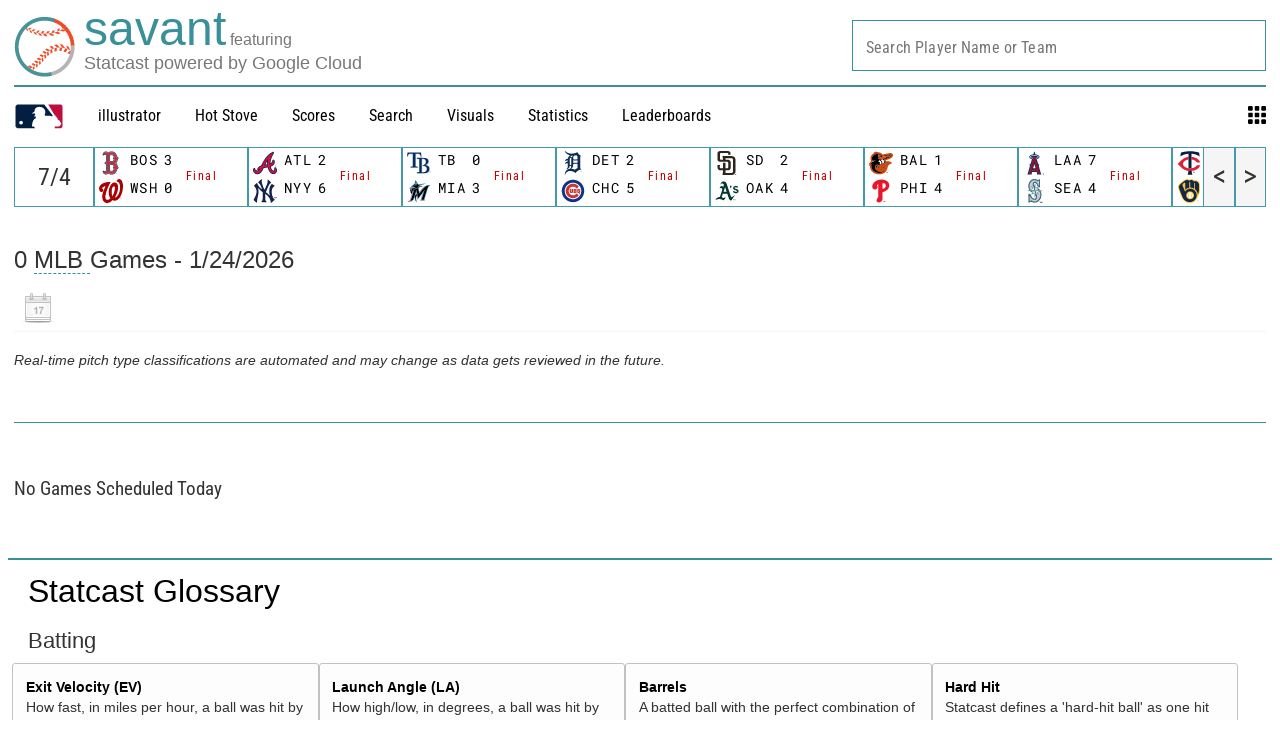

--- FILE ---
content_type: application/x-javascript;charset=utf-8
request_url: https://ans.mlb.com/id?d_visid_ver=2.1.0&d_fieldgroup=A&mcorgid=A65F776A5245B01B0A490D44%40AdobeOrg&mid=59269092265641562365227087788639143759&ts=1769268195317
body_size: -181
content:
{"mid":"59269092265641562365227087788639143759","id":"34BA71F10BF35861-40001374E3EC6614"}